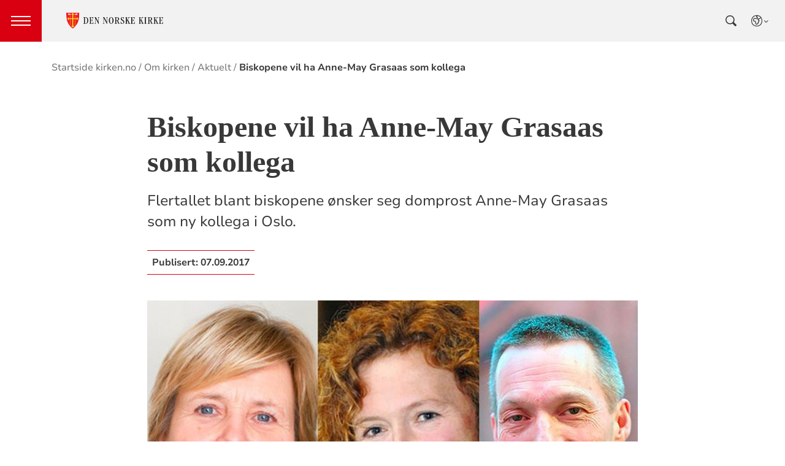

--- FILE ---
content_type: text/html; charset=utf-8
request_url: https://www.kirken.no/nb-NO/om-kirken/aktuelt/biskopene-vil-ha-anne-may-grasaas-som-kollega/
body_size: 10830
content:

<!doctype html>
<!--[if lt IE 7]>      <html class="no-js lt-ie9 lt-ie8 lt-ie7"> <![endif]-->
<!--[if IE 7]>         <html class="no-js lt-ie9 lt-ie8"> <![endif]-->
<!--[if IE 8]>         <html class="no-js lt-ie9"> <![endif]-->
<!--[if gt IE 8]><!-->


<!--<![endif]-->
<html class="no-js" lang="nb-NO">
<head>
    <meta charset="utf-8">
    <meta http-equiv="X-UA-Compatible" content="IE=edge,chrome=1">
    <title>Biskopene vil ha Anne-May Grasaas som kollega - Den norske kirke</title>
        <script id="CookieConsent" src="https://policy.app.cookieinformation.com/uc.js" data-culture="NB" type="text/javascript"></script>
        <script type="text/javascript">
            var funcCookies = ',latestsearches,';
            var statCookies = ',__utma,__utmz,_gid,__utmb,__utmt,_ga,__utmc,';
            var marketCookies = ',_fbp,__epiXSRF,_fbc,';
            var domain = '.www.kirken.no'
        </script>
        <script src="/scripts/cookieconsent.js"></script>

    

    <meta property="og:title" content="Biskopene vil ha Anne-May Grasaas som kollega" />
    <meta property="og:site_name" content="Den norske kirke" />
    <meta property="og:description" content="Flertallet blant biskopene &#xF8;nsker seg domprost Anne-May Grasaas som ny kollega i Oslo." />
    <meta property="og:url" content="https://www.kirken.no/nb-NO/om-kirken/aktuelt/biskopene-vil-ha-anne-may-grasaas-som-kollega/" />
    <meta name="google-site-verification" content="sEiKjedN6a_oP1It8cuuBOp4kpjuza19zbElzTkVa7c" /> <!-- Added to allow scraping of google-indexed pages on kirken.no -->
        <meta property="og:image" content="/contentassets/b112aee6750545519a620eee8f4e2cb8/275cb9d4-8593-445a-b182-6149c118ce3e-main_image.jpg" />

    <meta name="description" />
    <meta name="keywords" content="" />
    <meta name="robots" content="index,follow" />

    <meta name="viewport" content="width=device-width, initial-scale=1">
    <link rel="icon" type="image/x-icon" href="/img/favicon.ico" />
    <link rel="stylesheet" href="/dist/kirken.css?version=1862189773" />
    
    <script>
!function(T,l,y){var S=T.location,k="script",D="instrumentationKey",C="ingestionendpoint",I="disableExceptionTracking",E="ai.device.",b="toLowerCase",w="crossOrigin",N="POST",e="appInsightsSDK",t=y.name||"appInsights";(y.name||T[e])&&(T[e]=t);var n=T[t]||function(d){var g=!1,f=!1,m={initialize:!0,queue:[],sv:"5",version:2,config:d};function v(e,t){var n={},a="Browser";return n[E+"id"]=a[b](),n[E+"type"]=a,n["ai.operation.name"]=S&&S.pathname||"_unknown_",n["ai.internal.sdkVersion"]="javascript:snippet_"+(m.sv||m.version),{time:function(){var e=new Date;function t(e){var t=""+e;return 1===t.length&&(t="0"+t),t}return e.getUTCFullYear()+"-"+t(1+e.getUTCMonth())+"-"+t(e.getUTCDate())+"T"+t(e.getUTCHours())+":"+t(e.getUTCMinutes())+":"+t(e.getUTCSeconds())+"."+((e.getUTCMilliseconds()/1e3).toFixed(3)+"").slice(2,5)+"Z"}(),iKey:e,name:"Microsoft.ApplicationInsights."+e.replace(/-/g,"")+"."+t,sampleRate:100,tags:n,data:{baseData:{ver:2}}}}var h=d.url||y.src;if(h){function a(e){var t,n,a,i,r,o,s,c,u,p,l;g=!0,m.queue=[],f||(f=!0,t=h,s=function(){var e={},t=d.connectionString;if(t)for(var n=t.split(";"),a=0;a<n.length;a++){var i=n[a].split("=");2===i.length&&(e[i[0][b]()]=i[1])}if(!e[C]){var r=e.endpointsuffix,o=r?e.location:null;e[C]="https://"+(o?o+".":"")+"dc."+(r||"services.visualstudio.com")}return e}(),c=s[D]||d[D]||"",u=s[C],p=u?u+"/v2/track":d.endpointUrl,(l=[]).push((n="SDK LOAD Failure: Failed to load Application Insights SDK script (See stack for details)",a=t,i=p,(o=(r=v(c,"Exception")).data).baseType="ExceptionData",o.baseData.exceptions=[{typeName:"SDKLoadFailed",message:n.replace(/\./g,"-"),hasFullStack:!1,stack:n+"\nSnippet failed to load ["+a+"] -- Telemetry is disabled\nHelp Link: https://go.microsoft.com/fwlink/?linkid=2128109\nHost: "+(S&&S.pathname||"_unknown_")+"\nEndpoint: "+i,parsedStack:[]}],r)),l.push(function(e,t,n,a){var i=v(c,"Message"),r=i.data;r.baseType="MessageData";var o=r.baseData;return o.message='AI (Internal): 99 message:"'+("SDK LOAD Failure: Failed to load Application Insights SDK script (See stack for details) ("+n+")").replace(/\"/g,"")+'"',o.properties={endpoint:a},i}(0,0,t,p)),function(e,t){if(JSON){var n=T.fetch;if(n&&!y.useXhr)n(t,{method:N,body:JSON.stringify(e),mode:"cors"});else if(XMLHttpRequest){var a=new XMLHttpRequest;a.open(N,t),a.setRequestHeader("Content-type","application/json"),a.send(JSON.stringify(e))}}}(l,p))}function i(e,t){f||setTimeout(function(){!t&&m.core||a()},500)}var e=function(){var n=l.createElement(k);n.src=h;var e=y[w];return!e&&""!==e||"undefined"==n[w]||(n[w]=e),n.onload=i,n.onerror=a,n.onreadystatechange=function(e,t){"loaded"!==n.readyState&&"complete"!==n.readyState||i(0,t)},n}();y.ld<0?l.getElementsByTagName("head")[0].appendChild(e):setTimeout(function(){l.getElementsByTagName(k)[0].parentNode.appendChild(e)},y.ld||0)}try{m.cookie=l.cookie}catch(p){}function t(e){for(;e.length;)!function(t){m[t]=function(){var e=arguments;g||m.queue.push(function(){m[t].apply(m,e)})}}(e.pop())}var n="track",r="TrackPage",o="TrackEvent";t([n+"Event",n+"PageView",n+"Exception",n+"Trace",n+"DependencyData",n+"Metric",n+"PageViewPerformance","start"+r,"stop"+r,"start"+o,"stop"+o,"addTelemetryInitializer","setAuthenticatedUserContext","clearAuthenticatedUserContext","flush"]),m.SeverityLevel={Verbose:0,Information:1,Warning:2,Error:3,Critical:4};var s=(d.extensionConfig||{}).ApplicationInsightsAnalytics||{};if(!0!==d[I]&&!0!==s[I]){var c="onerror";t(["_"+c]);var u=T[c];T[c]=function(e,t,n,a,i){var r=u&&u(e,t,n,a,i);return!0!==r&&m["_"+c]({message:e,url:t,lineNumber:n,columnNumber:a,error:i}),r},d.autoExceptionInstrumented=!0}return m}(y.cfg);function a(){y.onInit&&y.onInit(n)}(T[t]=n).queue&&0===n.queue.length?(n.queue.push(a),n.trackPageView({})):a()}(window,document,{src: "https://js.monitor.azure.com/scripts/b/ai.2.gbl.min.js", crossOrigin: "anonymous", cfg: {instrumentationKey: '76aa4ffb-ff81-483e-8180-5fc1ae64a8a1', disableCookiesUsage: false }});
</script>

        <!-- Matomo Tag Manager -->
        <script>
            var _mtm = window._mtm = window._mtm || [];
            _mtm.push({ 'mtm.startTime': (new Date().getTime()), 'event': 'mtm.Start' });
            var d = document, g = d.createElement('script'), s = d.getElementsByTagName('script')[0];
            g.async = true; g.src = 'https://cdn.matomo.cloud/kirken.matomo.cloud/container_FMHeAZS6.js'; s.parentNode.insertBefore(g, s);
        </script>
        <!-- End Matomo Tag Manager -->

        <script type="text/javascript">
            window.addEventListener('CookieInformationConsentGiven', function (event) {
                if (CookieInformation.getConsentGivenFor('cookie_cat_statistic')) {
                    _iaq = [
                        ['client', 'eb83458089894b088c17c9e7feb58b56'],
                        ['delivery', 370],
                        ['track', 'consume']
                    ];
                    !function (d, s) { var ia = d.createElement(s); ia.async = 1, s = d.getElementsByTagName(s)[0], ia.src = '//s.usea01.idio.episerver.net/ia.js', s.parentNode.insertBefore(ia, s) }(document, 'script');
                    !function (t, e) { var a = t.attachEvent ? 'on' : ''; t[a ? 'attachEvent' : 'addEventListener'](a + 'click', function (t) { for (t = t.srcElement || t.target; t && 'a' !== t.tagName && 'A' !== t.tagName && !t.href;)t = t.parentNode; if (t) { var a = t.href, n = e.protocol + '//' + e.host; 0 === a.indexOf(n) && /\.pdf(\?|#|$)/i.test(a) && _iaq.push(['track', 'consume', a]) } }) }(document, location);
                }
            }, false);
        </script>
</head>
<body>
    
    <div id="outer-wrap">
        <!-- Header section -->





<nav aria-label="Hopp til hovedinnholdet">
    <style>
        .skiplink { position: absolute;left: -2000px;top: 0px; z-index:999999; background:white;}
        .skiplink:focus {left: 5px;top: 90px}
    </style>
    <a href="#main-content" class="skiplink">Hopp til hovedinnholdet</a>
</nav>

<nav aria-hidden="false" aria-label="Header navigasjon" class="nav nav-bar ">
    <button class="hamburger" aria-label="toppmeny" tabindex="0">
        <span class="hamburger__line"></span>
        <span class="hamburger__line"></span>
        <span class="hamburger__line"></span>
    </button>
            <a class="nav__logo" href="/nb-NO/">
                <img class="nav__img" class="" src="/img/kirke-logo-horizontal.svg" alt="Kirken.no logo">
            </a>

    <div class="nav__container">
                <button class="nav__btn" js-nav-toggle="search">
                    <span class="icon icon-search nav__icon" aria-hidden="true"></span>
                </button>

            <button style="z-index:1000;" class="nav__btn" aria-label="språkmeny" js-nav-toggle="lang">
                <span class="icon icon-globe nav__icon" aria-hidden="true"></span>
                <span class="dnk-icon arrow-down-icon nav__icon" aria-hidden="true"></span>
            </button>
            <div class="nav__language-container" js-nav-toggle="lang">
                <h3 class="hidden">Choose the language</h3>
                <ul class="menu__lang-list">
                        <li>
                            <a class="menu__link" title="Samisk kirkeliv" href="/nb-NO/om-kirken/slik-styres-kirken/samisk-kirkeliv/">
                                Samisk kirkeliv
                            </a>
                        </li>
                        <li>
                            <a class="menu__link" title="Church of Norway" href="/nb-NO/church-of-norway/">
                                Church of Norway
                            </a>
                        </li>
                        <li>
                            <a class="menu__link" title="Die Norwegische Kirche" href="/nb-NO/om-kirken/die-norwegische-kirche/">
                                Die Norwegische Kirche
                            </a>
                        </li>
                </ul>
            </div>
    </div>

    <div class="menu">

            <div class="menu__container">
                <div class="menu__list-wrapper">
                    
<ul class="menu__list">
        <li class="menu__list-item">
                <a class="menu__link" href='/nb-NO/dap-i-den-norske-kirke/'> D&#xE5;p</a>
        </li>
        <li class="menu__list-item">
                <a class="menu__link" href='/nb-NO/konfirmasjon-i-den-norske-kirke/'> Konfirmasjon</a>
        </li>
        <li class="menu__list-item">
                <a class="menu__link" href='/nb-NO/bryllup-i-den-norske-kirke/'> Bryllup</a>
        </li>
        <li class="menu__list-item">
                <a class="menu__link" href='/nb-NO/begravelse-seremoni-i-den-norske-kirke/'> Gravferd</a>
        </li>
        <li class="menu__list-item">
                <a class="menu__link" href='/nb-NO/kristen-tro/'> Om troen</a>
        </li>
        <li class="menu__list-item">
                <a class="menu__link" href='/nb-NO/om-den-norske-kirke/'> Om kirken</a>
        </li>
        <li class="menu__list-item">
                <a class="menu__link" href='/nb-NO/min-side/'> Min side/Medlemskap</a>
        </li>
        <li class="menu__list-item">
                <a class="menu__link" href='/nb-NO/om-kirken/kontakt-oss/varsling/'> Varsling | Varsle i Den norske kirke</a>
        </li>
</ul>

                </div>

                <div class="nav__wrapper">
                    <h3 class="hidden">Choose the language</h3>
                    <button class="nav__btn">
                        <span class="icon icon-globe nav__icon" aria-hidden="true"></span>
                    </button>
                    <ul class="menu__lang-list" aria-hidden="true">
                        <li>
                            <a class="menu__link" title="Samisk kirkeliv" href="/nb-NO/om-kirken/slik-styres-kirken/samisk-kirkeliv/">
                                Samisk kirkeliv
                            </a>
                        </li>
                        <li>
                            <a class="menu__link" title="Church of Norway" href="/nb-NO/church-of-norway/">
                                Church of Norway
                            </a>
                        </li>
                        <li>
                            <a class="menu__link" title="Die Norwegische Kirche" href="/nb-NO/om-kirken/die-norwegische-kirche/">
                                Die Norwegische Kirche
                            </a>
                        </li>
                    </ul>
                </div>
            </div>
    </div>
            <div class="nav__search-container" js-nav-toggle="search">
                <div class="main-search">
                    <div class="main-search__tablist">
                        <button class="chip--primary active" js-tab="1">Hva leter du etter?</button>
                        <button class="chip--primary" js-tab="2">Finn din menighet</button>
                    </div>
                    <div js-tabpanel="1" class="main-search__tabpanel active" aria-hidden="false">
                        

<form id="search-box_form" js-latestsearch js-tabpanel="1" role="search" action="/nb-NO/sokeside-kirken.no" class="search-form" js-form-type="aggregated">
<input id="unitId" name="unitId" type="hidden" value="" /><input id="streetsearch" name="streetsearch" type="hidden" value="false" /><input id="congregationsearch" name="congregationsearch" type="hidden" value="false" /><input id="streetname" name="streetname" type="hidden" value="" /><input id="streetnumber" name="streetnumber" type="hidden" value="" /><input id="code" name="code" type="hidden" value="" />    <div class="search2024__search-wrapper">
        <div class="aggregatedSearch__search">
            <label for="search-box">
                Søk etter artikler, arrangementer og enheter
            </label>
            <input aria-label="F.eks. D&#xE5;p" autocomplete="off" class="search2024__input" id="search-box" js-autocomplete-type="inactive" js-phrase-search="1" js-type-search="" name="q" placeholder="F.eks. D&#xE5;p" required="" startpageid="5" type="search" value="" />
        </div>
        <div class="search2024__submit-wrapper">
            <button type="submit" class="styles2024-primary-button" style="margin-bottom:15px;" title="Søk">
                Søk
                <svg xmlns="http://www.w3.org/2000/svg" height="24px" viewBox="0 -960 960 960" width="24px" fill="#e8eaed"><path d="M784-120 532-372q-30 24-69 38t-83 14q-109 0-184.5-75.5T120-580q0-109 75.5-184.5T380-840q109 0 184.5 75.5T640-580q0 44-14 83t-38 69l252 252-56 56ZM380-400q75 0 127.5-52.5T560-580q0-75-52.5-127.5T380-760q-75 0-127.5 52.5T200-580q0 75 52.5 127.5T380-400Z"/></svg>
            </button>
        </div>
    </div>
    <div style="display: none;" js-suggestions>
            <div class="search-form__autocomplete" js-autocomplete aria-hidden="true"></div>
                <div js-geolocation>
                    <span class="search-form__location-text">Finn menigheten nærmest deg</span>
                    <span class="search-form__location-text search-form__location-text--phrase">Klikk her for å søke etter <span class="phrase-selector-class"></span> i nettsidene til menigheten nærmest deg</span>
                    <small class="search-form__location-info search-form__location-info--gray">Basert på din posisjon</small>
                    <small class="search-form__location-info search-form__location-info--red">Gi tilgang på din posisjon</small>
                </div>
            <!--
                else if(!Model.NationalSearchResults)
                {
                        <a href="/nb-NO/sokeside-kirken.no?q=">
                            <span> Klikk her for å søke etter "<span class="phrase-selector-class"></span>" i de nasjonale sidene i stedet</span>
                        </a>
                }
            -->
            <div>
                <span>Siste søk</span>
                <ul js-latestsearch-list></ul>
            </div>
    </div>
</form>

<script>
    // JavaScript function to extract query parameter and set it in a span
    function setQueryParamValue() {
        // Get the query string from the URL
        const params = new URLSearchParams(window.location.search);

        // Get the value of the 'name' parameter
        const currentSearch = params.get('q');

        var phrases = document.getElementsByClassName('phrase-selector-class')

        // Find the span element by its ID and set its inner text
        if (currentSearch) {
            for (var i = 0; i < phrases.length; i++) {
                phrases[i].innerHTML = currentSearch;
            }
        }
    }

    // Ensure the function runs after the page loads
    window.onload = setQueryParamValue;
</script>
                    </div>
                    <div js-tabpanel="2" class="main-search__tabpanel" aria-hidden="true">
                        

<form action="/nb-NO/sokeside-kirken.no" id="søkeskjema" style="" class="search-form" js-form-type="">
        <input id="streetsearch" name="streetsearch" type="hidden" value="true">
        <input id="congregationsearch" name="congregationsearch" type="hidden" value="true">

        <script>
            function validateInputPostnr(event) {
                const input = event.target;
                input.value = input.value.replace(/\D/g, ''); // Remove non-digit characters
                if (input.value.length > 4) {
                    input.value = input.value.slice(0, 4); // Limit to 4 digits
                }
            }

            function validateInputGatenr(event) {
                const input = event.target;
                input.value = input.value.replace(/\D/g, ''); // Remove non-digit characters
                if (input.value.length > 4) {
                    input.value = input.value.slice(0, 4); // Limit to 4 digits
                }
            }

            function showSearchByName() {
                document.getElementById('searchByLoc').classList.add('hidden');
                document.getElementById('searchbyName').classList.remove('hidden');
                document.getElementById('code').removeAttribute('required');
                document.getElementById('streetname').removeAttribute('js-autocomplete-type');
                document.getElementById('parishname').setAttribute('required', true);
                document.getElementById('parishname').setAttribute('js-autocomplete-type', 'unit');
                document.getElementById('code').value = '';
                document.getElementById('streetname').value = '';
                document.getElementById('streetnumber').value = '';
                document.getElementById('streetNameSuggestions').innerHTML = '';
                document.getElementById('showByAddressButton').classList.remove('active');
                document.getElementById('searchByNameButton').classList.add('active');
            }

            function showSearchByAddress() {
                document.getElementById('searchByLoc').classList.remove('hidden');
                document.getElementById('searchbyName').classList.add('hidden');
                document.getElementById('code').setAttribute('required', true);
                document.getElementById('streetname').setAttribute('js-autocomplete-type', 'ElectionPage');
                document.getElementById('parishname').value = '';
                document.getElementById('parishname').removeAttribute('required');
                document.getElementById('parishname').removeAttribute('js-autocomplete-type');
                document.getElementById('congregationSuggestions').innerHTML = '';
                document.getElementById('showByAddressButton').classList.add('active');
                document.getElementById('searchByNameButton').classList.remove('active');
            }
        </script>
            <div class="congregationSearch__chip-wrapper">
                <button id="searchByNameButton" class="chip--secondary active" type="button" onclick="showSearchByName()">Finn menighet med navn</button>
                <button id="showByAddressButton" class="chip--secondary" type="button" onclick="showSearchByAddress()">Finn menighet med din adresse</button>
            </div>
        <div class="search2024__search-wrapper">
            <div id="searchbyName" class="congregationSearch__congregation-search">
                <label for="parishname">Navn på menighet</label>
                <div class="congregationSearch__search-and-suggestions">
                    <input 
                        required 
                        class="search2024__input search2024__input-no-border"
                        autocomplete="off" 
                        id="parishname" 
                        name="parishname"
                        js-autocomplete-type="unit" 
                        placeholder="F.eks. Rygge sokn"
                    >
                    <ul>
                            <li>
                                <ul id="congregationSuggestions" class="search2024__autocomplete" js-autocomplete></ul>
                            </li>
                    </ul> 
                </div>              
            </div>
            <div class="congregationSearch__address-search hidden" id="searchByLoc">
                <div class="addressSearch__street-name">
                    <label for="streetname">Gatenavn</label>
                    <div class="congregationSearch__search-and-suggestions">
                        <input 
                            class="search2024__input search2024__input-no-border" 
                            autocomplete="off" 
                            id="streetname" 
                            name="streetname"
                            js-autocomplete-type="ElectionPage" 
                            placeholder="F.eks. Stamhusveien"
                        >
                        <ul id="streetNameSuggestions" class="search2024__autocomplete" js-autocomplete></ul>
                    </div>
                </div>
                <div class="addressSearch__street-number">
                    <label for="streetnumber">Gatenr.</label>
                    <input 
                        class="search2024__input" 
                        autocomplete="off" 
                        id="streetnumber" 
                        maxlength="4" 
                        pattern="\d{0,4}" 
                        name="streetnumber" 
                        oninput="validateInputGatenr(event)" 
                        placeholder="F.eks. 1"
                    >
                </div>
                <div class="addressSearch__postal-code">
                    <div style="display: flex; gap: 8px;">
                        <label id="postalCodeLabel" for="code">Postnr.</label>
                        <span class="required-label">Må fylles ut</span>
                    </div>
                    <input 
                        class="search2024__input"
                        autocomplete="off"
                        minlength="4" 
                        maxlength="4" 
                        oninput="validateInputPostnr(event)" 
                        pattern="\d{0,4}" 
                        id="code" 
                        name="code" 
                        placeholder="F.eks. 1181" 
                        type="text"
                    >
                </div>
            </div>
            <div class="search2024__submit-wrapper">
                <button id="congregationSearchButton" type="submit" class="styles2024-primary-button" title="Søk">
                    Søk
                    <svg xmlns="http://www.w3.org/2000/svg" height="24px" viewBox="0 -960 960 960" width="24px" fill="#e8eaed"><path d="M784-120 532-372q-30 24-69 38t-83 14q-109 0-184.5-75.5T120-580q0-109 75.5-184.5T380-840q109 0 184.5 75.5T640-580q0 44-14 83t-38 69l252 252-56 56ZM380-400q75 0 127.5-52.5T560-580q0-75-52.5-127.5T380-760q-75 0-127.5 52.5T200-580q0 75 52.5 127.5T380-400Z"/></svg>
                </button>
            </div>
        </div>
</form>

<script>

    const urlParams = new URLSearchParams(window.location.search);
    const postalCode = urlParams.get('code'); 

    if (postalCode) {
        document.getElementById('searchByLoc').classList.remove('hidden');
        document.getElementById('searchbyName').classList.add('hidden');
        document.getElementById('code').setAttribute('required', true);
        document.getElementById('streetname').setAttribute('js-autocomplete-type', 'ElectionPage');
        document.getElementById('parishname').value = '';
        document.getElementById('parishname').removeAttribute('required');
        document.getElementById('parishname').removeAttribute('js-autocomplete-type');
        document.getElementById('congregationSuggestions').innerHTML = '';
        document.getElementById('showByAddressButton').classList.add('active');
        document.getElementById('searchByNameButton').classList.remove('active');
    }
</script>

                    </div>
                </div>
            </div>
</nav>
<div class="nav__spacer"></div>


<script>
   function switchTab(index) {
    // Get all the buttons (tabs) and panels
    const tabs = document.querySelectorAll('.chip--primary');
    const tabpanels = document.querySelectorAll('.main-search__tabpanel');
    
    // Remove the active class from all tabs and panels
    tabs.forEach((tab, i) => {
        const isActive = i === index;
        tab.classList.toggle('active', isActive);
        tab.setAttribute('aria-pressed', isActive);
    });

    tabpanels.forEach((panel, i) => {
        const isActive = i === index;
        panel.classList.toggle('active', isActive);
        panel.setAttribute('aria-hidden', !isActive);
    });
}
</script>        <!-- Site-overlay used for mobile menu handling -->
        <div class="site-overlay"></div>
        <div id="inner-wrap" class="inner-wrap push-up inner-wrap--marginless">
            <!-- Nav drop shadow, transparent overlay -->
            <!-- Breadcrumbs section -->
            
    <div class="breadcrumb-wrap">
        <nav itemscope itemtype="https://schema.org/Breadcrumb" class="breadcrumb-trail" aria-label="brødsmulesti" role="navigation">
        <h2 class="visuallyhidden">Brødsmulesti</h2>
            <!-- <div class="wrap"> -->
            <ol>
                        <li>
                            <a href="/nb-NO/">Startside kirken.no</a>
                        </li>
                        <li>
                            <a href="/nb-NO/om-den-norske-kirke/">Om kirken</a>
                        </li>
                        <li>
                            <a href="/nb-NO/om-kirken/aktuelt/">Aktuelt</a>
                        </li>
                        <li>
                            <a href="/nb-NO/om-kirken/aktuelt/biskopene-vil-ha-anne-may-grasaas-som-kollega/">Biskopene vil ha Anne-May Grasaas som kollega</a>
                        </li>
            </ol>
        <!-- </div> -->
        </nav>
    </div>

            <!-- end Breadcrumbs section-->
            <!-- Main content section -->
            <div id="main-content" class="content " role="main">
                



<div id="fb-root"></div>
    

<section class="article-full ">
    <article>
      <header>
        <h1 class="title">Biskopene vil ha Anne-May Grasaas som kollega</h1>
        <p class="article-lead">Flertallet blant biskopene &#xF8;nsker seg domprost Anne-May Grasaas som ny kollega i Oslo.</p>
            <p>
              <span class="publish-date">
                Publisert: <time datetime="2017-09-07">07.09.2017</time>
              </span>
            </p>

      </header>

            <figure class="article-top-image" >
                <picture><source srcset="/contentassets/b112aee6750545519a620eee8f4e2cb8/275cb9d4-8593-445a-b182-6149c118ce3e-main_image.jpg?width=400&height=224&quality=80&contId=1832053 400w, /contentassets/b112aee6750545519a620eee8f4e2cb8/275cb9d4-8593-445a-b182-6149c118ce3e-main_image.jpg?width=800&height=448&quality=80&contId=1832053 800w, /contentassets/b112aee6750545519a620eee8f4e2cb8/275cb9d4-8593-445a-b182-6149c118ce3e-main_image.jpg?width=1600&height=896&quality=80&contId=1832053 1600w"sizes="100%"/><img alt="Tre kandidater st&#229;r igjen f&#248;r tilsetting av ny biskop i Oslo i september: Anne-May Grasaas, Kari Veiteberg og Sturla Johan St&#229;lsett."src="/contentassets/b112aee6750545519a620eee8f4e2cb8/275cb9d4-8593-445a-b182-6149c118ce3e-main_image.jpg?width=800&height=448&quality=80&contId=1832053"loading="lazy"decoding="async"/></picture>
                <figcaption class="caption ">
                    <span >
                        Tre kandidater st&#xE5;r igjen f&#xF8;r tilsetting av ny biskop i Oslo i september: Anne-May Grasaas, Kari Veiteberg og Sturla Johan St&#xE5;lsett.
                    </span>
                </figcaption>
            </figure>

        <div class="article-body">
            
<p style="color: #242424; font-size: 13px; font-family: Georgia, 'Times New Roman', Times, serif;">De 12 biskopene har n&aring; uttalt seg om hvem de &oslash;nsker som ny biskop i Oslo bisped&oslash;mme. Deres avstemning er som f&oslash;lger:<br /><br />Anne-May Grasaas, 8 f&oslash;rstestemmer, 1 annenstemme, 3 tredjestemme.<br />Kari Veiteberg, 2 f&oslash;rstestemmer, 6 annenstemmer, 4 tredjestemmer.<br />Sturla Johan St&aring;lsett, 2 f&oslash;rstestemmer, 5 annenstemmer, 5 tredjestemmer.<br /><br /><a href="~/link/c8ee7986952246d99e34adca59662719.aspx">Bisped&oslash;mmer&aring;det i Oslo leverte 5. september denne prioriterte listen</a>&nbsp;over hvem de &oslash;nsker seg som ny biskop i Oslo:<br />1. Kari Veiteberg<br />2. Sturla Johan St&aring;lsett<br />3. Anne-May Grasaas<br /><br /><a href="/nb-NO/om-kirken/aktuelt/storst-oppslutning-om-kari-veiteberg/">Etter sommerens avstemningsrunde blant menighetsr&aring;d og kirkelig ansatte i Oslo bisped&oslash;mme og blant landets proster og teologiske professorer</a> stod disse tre igjen som kandidater til ny biskop i Oslo:<br />Kari Veiteberg, bymisjonsprest ved Bymisjonssenteret T&oslash;yenkirken; Anne-May Grasaas, domprost i Oslo og Sturla Johan St&aring;lsett, professor ved Det teologiske menighetsfakultetet.<br /><br />P&aring; Kirker&aring;dets m&oslash;te 13.-15. september i Oslo skal det tilsettes ny biskop i Oslo bisped&oslash;mme. Valget st&aring;r alts&aring; mellom de tre som fikk st&oslash;rst oppslutning i sommerens avstemningsrunde.<br /><br />Stillingen som biskop i Oslo blir ledig etter at biskop Ole Chr. Kvarme g&aring;r av i slutten av september. Kvarme som har v&aelig;rt biskop i Oslo bisped&oslash;mme siden 2005, hadde sin avskjedsgudstjeneste i Oslo domkirke 3. september 2017.<br /><br />&nbsp;<br /><br /><br />&nbsp;<br /><br /><br /><br /><br />&nbsp;<br /><br /><br /></p>

        </div>

<div class="social-sharing--wrapper">
    <button id="shareButton" class="styles2024-secondary-button" type="button" title="del denne artikkelen">
        <svg width="32" height="33" viewBox="0 0 32 33" fill="none" xmlns="http://www.w3.org/2000/svg">
            <g clip-path="url(#clip0_5802_5003)">
                <path d="M22.667 9.34607H17.3337V12.0127H22.667C24.867 12.0127 26.667 13.8127 26.667 16.0127C26.667 18.2127 24.867 20.0127 22.667 20.0127H17.3337V22.6794H22.667C26.347 22.6794 29.3337 19.6927 29.3337 16.0127C29.3337 12.3327 26.347 9.34607 22.667 9.34607ZM14.667 20.0127H9.33366C7.13366 20.0127 5.33366 18.2127 5.33366 16.0127C5.33366 13.8127 7.13366 12.0127 9.33366 12.0127H14.667V9.34607H9.33366C5.65366 9.34607 2.66699 12.3327 2.66699 16.0127C2.66699 19.6927 5.65366 22.6794 9.33366 22.6794H14.667V20.0127ZM10.667 14.6794H21.3337V17.3461H10.667V14.6794Z" />
            </g>
            <defs>
                <clipPath id="clip0_5802_5003">
                    <rect width="32" height="32" fill="white" transform="translate(0 0.0126953)" />
                </clipPath>
            </defs>
        </svg>
        <span>Del lenke</span>
    </button>

    <div id="shareFallback" class="social-sharing--fallback">
        <div class="label-and-close-button">
            <span class="label">Del</span>
            <button id="closeShareFallbackButton" class="close-button">
                <svg
                    xmlns="http://www.w3.org/2000/svg"
                    height="24px"
                    viewBox="0 -960 960 960"
                    width="24px"
                    fill="#333"
                >
                    <path d="m256-200-56-56 224-224-224-224 56-56 224 224 224-224 56 56-224 224 224 224-56 56-224-224-224 224Z"/>
                </svg>
            </button>
        </div>
        <div class="input-and-copy-button">
            <input id="linkToCopy" style="flex: 1" class="search2024__input" type="text" disabled value="https://www.kirken.no/nb-NO/om-kirken/aktuelt/biskopene-vil-ha-anne-may-grasaas-som-kollega/" />
            <button id="copyLinkButton" class="styles2024-primary-button">Kopier</button>
        </div>
        <span id="copyConfirmation" class="copy-confirmation">Lenken er kopiert til utklippstavlen din!</span>
    </div>
</div>

<script>
        const shareButton = document.getElementById('shareButton');
        const shareDialog = document.getElementById('shareFallback');
        const closeButton = document.getElementById('closeShareFallbackButton');
        const linkToCopy = document.getElementById('linkToCopy');
        const copyLinkButton = document.getElementById('copyLinkButton');
        const copyConfirmation = document.getElementById('copyConfirmation');

        shareButton.addEventListener('click', () => {
            if (navigator.share) {
                navigator.share({
                    title: 'Sjekk denne artikkelen',
                    url: 'https://www.kirken.no/nb-NO/om-kirken/aktuelt/biskopene-vil-ha-anne-may-grasaas-som-kollega/' // Ensure https://www.kirken.no/nb-NO/om-kirken/aktuelt/biskopene-vil-ha-anne-may-grasaas-som-kollega/ resolves correctly
                })
                .then(() => {
                    // console.log('Content shared successfully.');
                })
                .catch(err => {
                    // console.error('Error while sharing:', err);
                });
            } else {
                if (shareDialog.style.display === 'flex') {
                    shareDialog.style.display = 'none';
                    return;
                } else {
                    shareDialog.style.display = 'flex';
                }
            }
        });

        closeButton.addEventListener('click', () => {
            shareDialog.style.display = 'none';
        });

        copyLinkButton.addEventListener('click', () => {
            var copyText = document.getElementById("linkToCopy");
            copyText.select();
            copyText.setSelectionRange(0, 99999); /* For mobile devices */
            navigator.clipboard.writeText(copyText.value);
            copyConfirmation.style.display = 'block';

            setTimeout(() => {
                copyConfirmation.style.display = 'none';
            }, 3000);
        });
</script>
    </article>
    <aside class="attachment" aria-label="vedlegg">
        

        

        

        


    </aside>
</section>




            </div>
            <!-- end Main content section -->
            <!-- Footer section -->
            

<footer class="universal footer" role="contentinfo">
    <div class="content">
        <h2 itemprop="name">
            <a href="/nb-NO/" title="Til startsiden">
                <img class="footer__logo" alt="Den norske kirke logo" src="/globalassets/kirken.no/profilbilder/logoer/kirkens_vaapen_midtstilt_sort_tekst.png"/>
            </a>
            <span class="visuallyhidden">Kontaktinformasjon for Den norske kirke</span>
        </h2>
        <div class="wrap">
            <div class="column">

<p class="h1">Kontakt</p>
<p><a href="/nb-NO/om-kirken/kontakt-oss/finn-din-menighet/">Kontakt kirken lokalt der du bor&nbsp;</a><br /><a href="/nb-NO/om-kirken/kontakt-oss/bispedommekontorene/">Kontakt kirken regionalt (bisped&oslash;mmet)</a><br /><a title="Kontakt Den norske kirke nasjonalt" href="/nb-NO/om-kirken/kontakt-oss/kontakt-den-norske-kirke-nasjonalt/">Kontakt Den norske kirke nasjonalt</a><br /><a href="mailto:servicedesk@kirkepartner.no">Kontakt som gjelder feil p&aring; nettsiden</a><br /><a href="/nb-NO/om-kirken/kontakt-oss/pressekontakt/">For pressen</a><br /><a href="/nb-NO/om-kirken/kontakt-oss/varsling/">Varsling</a></p>
<p><img src="/globalassets/kirken.no/aktuelt/bilder%202020/miljfyrtarn-norsk-farger.png" alt="Miljfyrtarn-norsk-farger.png" width="80" height="69" /></p>
<p>&nbsp;</p>
<p>&nbsp;</p>            </div>
            <div class="column">

<p class="h1">Sosiale medier</p>
<p><a href="https://www.facebook.com/dennorskekirke" target="_blank" rel="noopener">Den norske kirke p&aring; Facebook</a><br /><a href="https://www.instagram.com/den_norske_kirke/" target="_blank" rel="noopener">Den norske kirke p&aring; Instagram</a><br /><a href="https://www.facebook.com/presesolav" target="_blank" rel="noopener">Preses Olav Fykse Tveit p&aring; Facebook</a></p>
<p>&nbsp;</p>
<p style="color: #ff0000;">&nbsp;</p>            </div>
            <div class="column">

<p class="h1">Nyttige snarveier</p>
<p><a class="footer-link" href="https://ressursbanken.kirken.no/nb-NO/"><span class="text">For medarbeidere: Ressursbanken</span></a><br /><a class="footer-link" href="https://dennorskekirke.sharepoint.com/sites/Intranett"><span class="text">For medarbeidere: Intranett</span></a></p>
<p><a class="footer-link" href="/episerver/cms"><span class="text">For redakt&oslash;rer: Logg p&aring; Episerver</span></a><br /><a class="footer-link" href="/nb-no/login"><span class="text">For redakt&oslash;rer: Logg p&aring; Episerver (SSO)</span></a></p>
<p><a href="/nb-NO/church-of-norway/"><span class="text">English</span></a></p>            </div>
            <div class="column">
                    <ul>
                                <li>
                                    <a class="footer-link" href="/nb-NO/min-side/">
                                        <span class="text">Min side</span>
                                    </a>
                                    <i class="dnk-icon arrow-icon" aria-hidden="true"></i>
                                </li>
                                <li>
                                    <a class="footer-link" href="/nb-NO/dap-i-den-norske-kirke/">
                                        <span class="text">D&#xE5;p</span>
                                    </a>
                                    <i class="dnk-icon arrow-icon" aria-hidden="true"></i>
                                </li>
                                <li>
                                    <a class="footer-link" href="/nb-NO/konfirmasjon-i-den-norske-kirke/">
                                        <span class="text">Konfirmasjon</span>
                                    </a>
                                    <i class="dnk-icon arrow-icon" aria-hidden="true"></i>
                                </li>
                                <li>
                                    <a class="footer-link" href="/nb-NO/bryllup-i-den-norske-kirke/">
                                        <span class="text">Bryllup</span>
                                    </a>
                                    <i class="dnk-icon arrow-icon" aria-hidden="true"></i>
                                </li>
                                <li>
                                    <a class="footer-link" href="/nb-NO/begravelse-seremoni-i-den-norske-kirke/">
                                        <span class="text">Begravelse</span>
                                    </a>
                                    <i class="dnk-icon arrow-icon" aria-hidden="true"></i>
                                </li>
                                <li>
                                    <a class="footer-link" href="/nb-NO/jobbikirken/">
                                        <span class="text">Jobb i kirken</span>
                                    </a>
                                    <i class="dnk-icon arrow-icon" aria-hidden="true"></i>
                                </li>
                                <li>
                                    <a class="footer-link" href="/nb-NO/om-kirken/kontakt-oss/personvern/">
                                        <span class="text">Personvern</span>
                                    </a>
                                    <i class="dnk-icon arrow-icon" aria-hidden="true"></i>
                                </li>
                                <li>
                                    <a class="footer-link" href="/nb-NO/om-kirken/diakoni-og-samfunnsansvar/tilslutning-til-apenhetsloven/">
                                        <span class="text">&#xC5;penhetsloven</span>
                                    </a>
                                    <i class="dnk-icon arrow-icon" aria-hidden="true"></i>
                                </li>
                        <li>
                            <a class="footer-link" href="https://uustatus.no/nb/erklaringer/publisert/cf0065e1-cc1b-4a33-adf0-5d66460e484c" target="_blank" rel="noopener noereferrer">Tilgjengelighetserklæring</a>
                            <i class="dnk-icon arrow-icon" aria-hidden="true"></i>
                        </li>
                    </ul>
            </div>
            <div class="disclaimer-footer">
                &copy; 2026  <p>Ansvarlig redakt&oslash;r: Emil Tan Engeset</p>
            </div>
    </div>
</footer>
            <!-- end Footer section -->
        </div>
    </div>

    <div class="geolocation-info" js-geolocation-info>
    <div class="geolocation-info__content">
        <h2 class="geolocation-info__header">Beklager, men vi kan ikke finne din posisjon pga instillingene i nettleseren din. Du må tillate autolokasjon for å kunne benytte denne funksjonaliteten:  </h2>
        <div class="geolocation-info__instruction">
                <h3>
                    Se instruksjoner for din nettlester under:
                </h3>
                <h4>
                    Internet explorer
                </h4>
                <p>
                    Internet options / Privacy / Location / klikk på "Clear sites"
                </p>
                <h4>
                    Chrome
                </h4>
                <p>
                    Settings / Advanced / Priacy and security / Content settings / Location -> Fjern "kirken.no" fra blokkert-lista
                </p>
                <h4>
                    Firefox
                </h4>
                <p>
                    Options / søk etter "location" / settings / Fjern "Kirken.no" fra blokkert
                </p>
                <h4>
                    Safari
                </h4>
                <p>
                    Settings for this website / Location -> "Allow"
                </p>
        </div>
        <button class="geolocation-info__button" js-geolocation-close tabindex="0">Takk</button>
    </div>
    
    <div class="geolocation-info__background"></div>
</div>


    <script type="text/javascript" src="/scripts/vendor/modernizr-custom.min.js"></script>
    <script type="text/javascript" src="/scripts/vendor/imagesloaded.pkgd.min.js"></script>
    <script type="text/javascript" src="/scripts/jquery.min.js"></script>
    <script type="text/javascript" src="/scripts/alpine-3.14.9.min.js"></script>
    <script type="text/javascript" src="/scripts/autocomplete.js"></script>
    <script type="text/javascript" src="/scripts/jquery-ui.min.js"></script>
    <script type="text/javascript" src="/scripts/datepicker-nb.js"></script>
    <script type="text/javascript" src="/scripts/polyfills/urlSearchParamsPolyfill.js"></script>
    <script type="text/javascript" src="/scripts/polyfills/promise.min.js"></script>
    <script type="text/javascript" src="/scripts/polyfills/fetch.js"></script>
    <script type="text/javascript" src="/scripts/polyfills/closest.js"></script>
    <script type="text/javascript" src="/scripts/all.js?version=1862189773"></script>
    <script type="text/javascript" src="/scripts/calendarSearch.js"></script>
    <script type="text/javascript" src="/scripts/dropdown.js"></script>
    <script type="text/javascript" src="/scripts/anchor_scroll.js"></script>
    <script type="text/javascript" src="/scripts/LightRange.min.js"></script>



            <script>
                initQuoteSharing();
            </script>
</body>
<script defer="defer" src="/Util/Find/epi-util/find.js"></script>
<script>
document.addEventListener('DOMContentLoaded',function(){if(typeof FindApi === 'function'){var api = new FindApi();api.setApplicationUrl('/');api.setServiceApiBaseUrl('/find_v2/');api.processEventFromCurrentUri();api.bindWindowEvents();api.bindAClickEvent();api.sendBufferedEvents();}})
</script>

</html>
